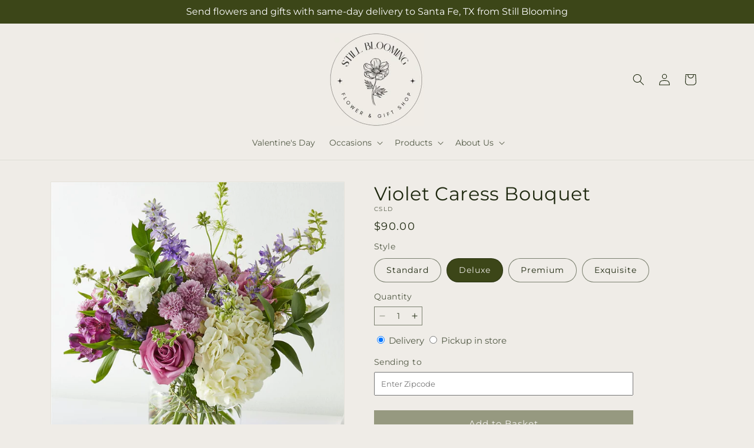

--- FILE ---
content_type: text/html; charset=utf-8
request_url: https://sistersandblooms.com/products/violet-caress-bouquet-prd-csl?variant=48094002708794&section_id=template--26282438951226__main
body_size: 13745
content:
<section id="shopify-section-template--26282438951226__main" class="shopify-section section ftd-main-product"><script src="//sistersandblooms.com/cdn/shop/t/59/assets/dayjs.min.js?v=146331994358120058901767854363" defer="defer"></script>
<script src="//sistersandblooms.com/cdn/shop/t/59/assets/dayjs-utc.min.js?v=21853670281201569981767854363" defer="defer"></script>
<script src="//sistersandblooms.com/cdn/shop/t/59/assets/dayjs-timezone.min.js?v=143404463123059131011767854363" defer="defer"></script>
<script src="//sistersandblooms.com/cdn/shop/t/59/assets/dayjs-compare.min.js?v=170429091854722561851767854363" defer="defer"></script>
<script src="//sistersandblooms.com/cdn/shop/t/59/assets/dayjs-format.min.js?v=107140612696697062631767854363" defer="defer"></script>


<section
  id="MainProduct-template--26282438951226__main"
  class="page-width section-template--26282438951226__main-padding gradient color-scheme-1"
  data-section="template--26282438951226__main"
  data-product-id="9071890891066"
  data-update-url="true"
  data-url="/products/violet-caress-bouquet-prd-csl"
  
    data-zoom-on-hover
  
>
  <link href="//sistersandblooms.com/cdn/shop/t/59/assets/section-main-product.css?v=67172036876768548111767854363" rel="stylesheet" type="text/css" media="all" />
  <link href="//sistersandblooms.com/cdn/shop/t/59/assets/ftd-section-main-product.css?v=84380129506450788211767854363" rel="stylesheet" type="text/css" media="all" />
  <link href="//sistersandblooms.com/cdn/shop/t/59/assets/component-accordion.css?v=140281534141990171611767854363" rel="stylesheet" type="text/css" media="all" />
  <link href="//sistersandblooms.com/cdn/shop/t/59/assets/component-price.css?v=175693878407596463691767854363" rel="stylesheet" type="text/css" media="all" />
  <link href="//sistersandblooms.com/cdn/shop/t/59/assets/component-slider.css?v=127501198930448460301767854363" rel="stylesheet" type="text/css" media="all" />
  <link href="//sistersandblooms.com/cdn/shop/t/59/assets/component-rating.css?v=36163645063599449881767854363" rel="stylesheet" type="text/css" media="all" />
  <link href="//sistersandblooms.com/cdn/shop/t/59/assets/component-deferred-media.css?v=7091629309437392741767854363" rel="stylesheet" type="text/css" media="all" />

  
    <link href="//sistersandblooms.com/cdn/shop/t/59/assets/component-product-variant-picker.css?v=26339001650995779211767854363" rel="stylesheet" type="text/css" media="all" />
    <link href="//sistersandblooms.com/cdn/shop/t/59/assets/component-swatch-input.css?v=141008503003294315641767854363" rel="stylesheet" type="text/css" media="all" />
    <link href="//sistersandblooms.com/cdn/shop/t/59/assets/component-swatch.css?v=68835163209551624561767854363" rel="stylesheet" type="text/css" media="all" />
  
<style data-shopify>.section-template--26282438951226__main-padding {
      padding-top: 27px;
      padding-bottom: 9px;
    }

    @media screen and (min-width: 750px) {
      .section-template--26282438951226__main-padding {
        padding-top: 36px;
        padding-bottom: 12px;
      }
    }</style><script src="//sistersandblooms.com/cdn/shop/t/59/assets/product-info.js?v=102847595110499246501767854363" defer="defer"></script>
  <script src="//sistersandblooms.com/cdn/shop/t/59/assets/product-form.js?v=78399781380020151501767854363" defer="defer"></script>
    <script id="EnableZoomOnHover-main" src="//sistersandblooms.com/cdn/shop/t/59/assets/magnify.js?v=60894966447080793111767854363" defer="defer"></script>
  


  <div class="product product--small product--left product--thumbnail product--mobile-hide grid grid--1-col grid--2-col-tablet">
    <div class="grid__item product__media-wrapper">
      
<media-gallery
  id="MediaGallery-template--26282438951226__main"
  role="region"
  
    class="product__column-sticky"
  
  aria-label="Gallery Viewer"
  data-desktop-layout="thumbnail"
>
  <div id="GalleryStatus-template--26282438951226__main" class="visually-hidden" role="status"></div>
  <slider-component id="GalleryViewer-template--26282438951226__main" class="slider-mobile-gutter">
    <a class="skip-to-content-link button visually-hidden quick-add-hidden" href="#ProductInfo-template--26282438951226__main">
      Skip to product information
    </a>
    <ul
      id="Slider-Gallery-template--26282438951226__main"
      class="product__media-list contains-media grid grid--peek list-unstyled slider slider--mobile"
      role="list"
    ><li
          id="Slide-template--26282438951226__main-42577729323322"
          class="product__media-item grid__item slider__slide is-active scroll-trigger animate--fade-in"
          data-media-id="template--26282438951226__main-42577729323322"
        >

<div
  class="product-media-container media-type-image media-fit-contain global-media-settings gradient constrain-height"
  style="--ratio: 1.0; --preview-ratio: 1.0;"
>
  <modal-opener
    class="product__modal-opener product__modal-opener--image"
    data-modal="#ProductModal-template--26282438951226__main"
  >
    <span
      class="product__media-icon motion-reduce quick-add-hidden product__media-icon--hover"
      aria-hidden="true"
    >
      
          <span class="svg-wrapper"><svg xmlns="http://www.w3.org/2000/svg" fill="none" class="icon icon-plus" viewBox="0 0 19 19"><path fill="currentColor" fill-rule="evenodd" d="M4.667 7.94a.5.5 0 0 1 .499-.501l5.534-.014a.5.5 0 1 1 .002 1l-5.534.014a.5.5 0 0 1-.5-.5" clip-rule="evenodd"/><path fill="currentColor" fill-rule="evenodd" d="M7.926 4.665a.5.5 0 0 1 .501.498l.014 5.534a.5.5 0 1 1-1 .003l-.014-5.534a.5.5 0 0 1 .499-.501" clip-rule="evenodd"/><path fill="currentColor" fill-rule="evenodd" d="M12.832 3.03a6.931 6.931 0 1 0-9.802 9.802 6.931 6.931 0 0 0 9.802-9.802M2.323 2.323a7.931 7.931 0 0 1 11.296 11.136l4.628 4.628a.5.5 0 0 1-.707.707l-4.662-4.662A7.932 7.932 0 0 1 2.323 2.323" clip-rule="evenodd"/></svg>
</span>
      
    </span>

<div class="loading__spinner hidden">
    <svg xmlns="http://www.w3.org/2000/svg" class="spinner" viewBox="0 0 66 66"><circle stroke-width="6" cx="33" cy="33" r="30" fill="none" class="path"/></svg>

  </div>
  <div class="product__media media media--transparent">
      <img src="//sistersandblooms.com/cdn/shop/files/CSLD_LOL_preset_mol-mx-tile-wide-sv-new.jpg?v=1744396416&amp;width=1946" alt="" srcset="//sistersandblooms.com/cdn/shop/files/CSLD_LOL_preset_mol-mx-tile-wide-sv-new.jpg?v=1744396416&amp;width=246 246w, //sistersandblooms.com/cdn/shop/files/CSLD_LOL_preset_mol-mx-tile-wide-sv-new.jpg?v=1744396416&amp;width=493 493w, //sistersandblooms.com/cdn/shop/files/CSLD_LOL_preset_mol-mx-tile-wide-sv-new.jpg?v=1744396416&amp;width=600 600w, //sistersandblooms.com/cdn/shop/files/CSLD_LOL_preset_mol-mx-tile-wide-sv-new.jpg?v=1744396416&amp;width=713 713w, //sistersandblooms.com/cdn/shop/files/CSLD_LOL_preset_mol-mx-tile-wide-sv-new.jpg?v=1744396416&amp;width=823 823w, //sistersandblooms.com/cdn/shop/files/CSLD_LOL_preset_mol-mx-tile-wide-sv-new.jpg?v=1744396416&amp;width=990 990w, //sistersandblooms.com/cdn/shop/files/CSLD_LOL_preset_mol-mx-tile-wide-sv-new.jpg?v=1744396416&amp;width=1100 1100w, //sistersandblooms.com/cdn/shop/files/CSLD_LOL_preset_mol-mx-tile-wide-sv-new.jpg?v=1744396416&amp;width=1206 1206w, //sistersandblooms.com/cdn/shop/files/CSLD_LOL_preset_mol-mx-tile-wide-sv-new.jpg?v=1744396416&amp;width=1346 1346w, //sistersandblooms.com/cdn/shop/files/CSLD_LOL_preset_mol-mx-tile-wide-sv-new.jpg?v=1744396416&amp;width=1426 1426w, //sistersandblooms.com/cdn/shop/files/CSLD_LOL_preset_mol-mx-tile-wide-sv-new.jpg?v=1744396416&amp;width=1646 1646w, //sistersandblooms.com/cdn/shop/files/CSLD_LOL_preset_mol-mx-tile-wide-sv-new.jpg?v=1744396416&amp;width=1946 1946w" width="1946" height="1946" class="image-magnify-hover" sizes="(min-width: 1200px) 495px, (min-width: 990px) calc(45.0vw - 10rem), (min-width: 750px) calc((100vw - 11.5rem) / 2), calc(100vw / 1 - 4rem)">
    </div>
    <button
      class="product__media-toggle quick-add-hidden product__media-zoom-hover"
      type="button"
      aria-haspopup="dialog"
      data-media-id="42577729323322"
    >
      <span class="visually-hidden">
        Open media 1 in modal
      </span>
    </button>
  </modal-opener></div>

        </li>
<li
            id="Slide-template--26282438951226__main-42577729290554"
            class="product__media-item grid__item slider__slide scroll-trigger animate--fade-in"
            data-media-id="template--26282438951226__main-42577729290554"
          >

<div
  class="product-media-container media-type-image media-fit-contain global-media-settings gradient constrain-height"
  style="--ratio: 1.0; --preview-ratio: 1.0;"
>
  <modal-opener
    class="product__modal-opener product__modal-opener--image"
    data-modal="#ProductModal-template--26282438951226__main"
  >
    <span
      class="product__media-icon motion-reduce quick-add-hidden product__media-icon--hover"
      aria-hidden="true"
    >
      
          <span class="svg-wrapper"><svg xmlns="http://www.w3.org/2000/svg" fill="none" class="icon icon-plus" viewBox="0 0 19 19"><path fill="currentColor" fill-rule="evenodd" d="M4.667 7.94a.5.5 0 0 1 .499-.501l5.534-.014a.5.5 0 1 1 .002 1l-5.534.014a.5.5 0 0 1-.5-.5" clip-rule="evenodd"/><path fill="currentColor" fill-rule="evenodd" d="M7.926 4.665a.5.5 0 0 1 .501.498l.014 5.534a.5.5 0 1 1-1 .003l-.014-5.534a.5.5 0 0 1 .499-.501" clip-rule="evenodd"/><path fill="currentColor" fill-rule="evenodd" d="M12.832 3.03a6.931 6.931 0 1 0-9.802 9.802 6.931 6.931 0 0 0 9.802-9.802M2.323 2.323a7.931 7.931 0 0 1 11.296 11.136l4.628 4.628a.5.5 0 0 1-.707.707l-4.662-4.662A7.932 7.932 0 0 1 2.323 2.323" clip-rule="evenodd"/></svg>
</span>
      
    </span>

<div class="loading__spinner hidden">
    <svg xmlns="http://www.w3.org/2000/svg" class="spinner" viewBox="0 0 66 66"><circle stroke-width="6" cx="33" cy="33" r="30" fill="none" class="path"/></svg>

  </div>
  <div class="product__media media media--transparent">
      <img src="//sistersandblooms.com/cdn/shop/files/CSLS_LOL_preset_mol-mx-tile-wide-sv-new.jpg?v=1744396416&amp;width=1946" alt="" srcset="//sistersandblooms.com/cdn/shop/files/CSLS_LOL_preset_mol-mx-tile-wide-sv-new.jpg?v=1744396416&amp;width=246 246w, //sistersandblooms.com/cdn/shop/files/CSLS_LOL_preset_mol-mx-tile-wide-sv-new.jpg?v=1744396416&amp;width=493 493w, //sistersandblooms.com/cdn/shop/files/CSLS_LOL_preset_mol-mx-tile-wide-sv-new.jpg?v=1744396416&amp;width=600 600w, //sistersandblooms.com/cdn/shop/files/CSLS_LOL_preset_mol-mx-tile-wide-sv-new.jpg?v=1744396416&amp;width=713 713w, //sistersandblooms.com/cdn/shop/files/CSLS_LOL_preset_mol-mx-tile-wide-sv-new.jpg?v=1744396416&amp;width=823 823w, //sistersandblooms.com/cdn/shop/files/CSLS_LOL_preset_mol-mx-tile-wide-sv-new.jpg?v=1744396416&amp;width=990 990w, //sistersandblooms.com/cdn/shop/files/CSLS_LOL_preset_mol-mx-tile-wide-sv-new.jpg?v=1744396416&amp;width=1100 1100w, //sistersandblooms.com/cdn/shop/files/CSLS_LOL_preset_mol-mx-tile-wide-sv-new.jpg?v=1744396416&amp;width=1206 1206w, //sistersandblooms.com/cdn/shop/files/CSLS_LOL_preset_mol-mx-tile-wide-sv-new.jpg?v=1744396416&amp;width=1346 1346w, //sistersandblooms.com/cdn/shop/files/CSLS_LOL_preset_mol-mx-tile-wide-sv-new.jpg?v=1744396416&amp;width=1426 1426w, //sistersandblooms.com/cdn/shop/files/CSLS_LOL_preset_mol-mx-tile-wide-sv-new.jpg?v=1744396416&amp;width=1646 1646w, //sistersandblooms.com/cdn/shop/files/CSLS_LOL_preset_mol-mx-tile-wide-sv-new.jpg?v=1744396416&amp;width=1946 1946w" width="1946" height="1946" loading="lazy" class="image-magnify-hover" sizes="(min-width: 1200px) 495px, (min-width: 990px) calc(45.0vw - 10rem), (min-width: 750px) calc((100vw - 11.5rem) / 2), calc(100vw / 1 - 4rem)">
    </div>
    <button
      class="product__media-toggle quick-add-hidden product__media-zoom-hover"
      type="button"
      aria-haspopup="dialog"
      data-media-id="42577729290554"
    >
      <span class="visually-hidden">
        Open media 2 in modal
      </span>
    </button>
  </modal-opener></div>

          </li>

<li
            id="Slide-template--26282438951226__main-42577729356090"
            class="product__media-item grid__item slider__slide scroll-trigger animate--fade-in"
            data-media-id="template--26282438951226__main-42577729356090"
          >

<div
  class="product-media-container media-type-image media-fit-contain global-media-settings gradient constrain-height"
  style="--ratio: 1.0; --preview-ratio: 1.0;"
>
  <modal-opener
    class="product__modal-opener product__modal-opener--image"
    data-modal="#ProductModal-template--26282438951226__main"
  >
    <span
      class="product__media-icon motion-reduce quick-add-hidden product__media-icon--hover"
      aria-hidden="true"
    >
      
          <span class="svg-wrapper"><svg xmlns="http://www.w3.org/2000/svg" fill="none" class="icon icon-plus" viewBox="0 0 19 19"><path fill="currentColor" fill-rule="evenodd" d="M4.667 7.94a.5.5 0 0 1 .499-.501l5.534-.014a.5.5 0 1 1 .002 1l-5.534.014a.5.5 0 0 1-.5-.5" clip-rule="evenodd"/><path fill="currentColor" fill-rule="evenodd" d="M7.926 4.665a.5.5 0 0 1 .501.498l.014 5.534a.5.5 0 1 1-1 .003l-.014-5.534a.5.5 0 0 1 .499-.501" clip-rule="evenodd"/><path fill="currentColor" fill-rule="evenodd" d="M12.832 3.03a6.931 6.931 0 1 0-9.802 9.802 6.931 6.931 0 0 0 9.802-9.802M2.323 2.323a7.931 7.931 0 0 1 11.296 11.136l4.628 4.628a.5.5 0 0 1-.707.707l-4.662-4.662A7.932 7.932 0 0 1 2.323 2.323" clip-rule="evenodd"/></svg>
</span>
      
    </span>

<div class="loading__spinner hidden">
    <svg xmlns="http://www.w3.org/2000/svg" class="spinner" viewBox="0 0 66 66"><circle stroke-width="6" cx="33" cy="33" r="30" fill="none" class="path"/></svg>

  </div>
  <div class="product__media media media--transparent">
      <img src="//sistersandblooms.com/cdn/shop/files/CSLP_LOL_preset_mol-mx-tile-wide-sv-new.jpg?v=1744396416&amp;width=1946" alt="" srcset="//sistersandblooms.com/cdn/shop/files/CSLP_LOL_preset_mol-mx-tile-wide-sv-new.jpg?v=1744396416&amp;width=246 246w, //sistersandblooms.com/cdn/shop/files/CSLP_LOL_preset_mol-mx-tile-wide-sv-new.jpg?v=1744396416&amp;width=493 493w, //sistersandblooms.com/cdn/shop/files/CSLP_LOL_preset_mol-mx-tile-wide-sv-new.jpg?v=1744396416&amp;width=600 600w, //sistersandblooms.com/cdn/shop/files/CSLP_LOL_preset_mol-mx-tile-wide-sv-new.jpg?v=1744396416&amp;width=713 713w, //sistersandblooms.com/cdn/shop/files/CSLP_LOL_preset_mol-mx-tile-wide-sv-new.jpg?v=1744396416&amp;width=823 823w, //sistersandblooms.com/cdn/shop/files/CSLP_LOL_preset_mol-mx-tile-wide-sv-new.jpg?v=1744396416&amp;width=990 990w, //sistersandblooms.com/cdn/shop/files/CSLP_LOL_preset_mol-mx-tile-wide-sv-new.jpg?v=1744396416&amp;width=1100 1100w, //sistersandblooms.com/cdn/shop/files/CSLP_LOL_preset_mol-mx-tile-wide-sv-new.jpg?v=1744396416&amp;width=1206 1206w, //sistersandblooms.com/cdn/shop/files/CSLP_LOL_preset_mol-mx-tile-wide-sv-new.jpg?v=1744396416&amp;width=1346 1346w, //sistersandblooms.com/cdn/shop/files/CSLP_LOL_preset_mol-mx-tile-wide-sv-new.jpg?v=1744396416&amp;width=1426 1426w, //sistersandblooms.com/cdn/shop/files/CSLP_LOL_preset_mol-mx-tile-wide-sv-new.jpg?v=1744396416&amp;width=1646 1646w, //sistersandblooms.com/cdn/shop/files/CSLP_LOL_preset_mol-mx-tile-wide-sv-new.jpg?v=1744396416&amp;width=1946 1946w" width="1946" height="1946" loading="lazy" class="image-magnify-hover" sizes="(min-width: 1200px) 495px, (min-width: 990px) calc(45.0vw - 10rem), (min-width: 750px) calc((100vw - 11.5rem) / 2), calc(100vw / 1 - 4rem)">
    </div>
    <button
      class="product__media-toggle quick-add-hidden product__media-zoom-hover"
      type="button"
      aria-haspopup="dialog"
      data-media-id="42577729356090"
    >
      <span class="visually-hidden">
        Open media 3 in modal
      </span>
    </button>
  </modal-opener></div>

          </li>
<li
            id="Slide-template--26282438951226__main-42577729388858"
            class="product__media-item grid__item slider__slide scroll-trigger animate--fade-in"
            data-media-id="template--26282438951226__main-42577729388858"
          >

<div
  class="product-media-container media-type-image media-fit-contain global-media-settings gradient constrain-height"
  style="--ratio: 1.0; --preview-ratio: 1.0;"
>
  <modal-opener
    class="product__modal-opener product__modal-opener--image"
    data-modal="#ProductModal-template--26282438951226__main"
  >
    <span
      class="product__media-icon motion-reduce quick-add-hidden product__media-icon--hover"
      aria-hidden="true"
    >
      
          <span class="svg-wrapper"><svg xmlns="http://www.w3.org/2000/svg" fill="none" class="icon icon-plus" viewBox="0 0 19 19"><path fill="currentColor" fill-rule="evenodd" d="M4.667 7.94a.5.5 0 0 1 .499-.501l5.534-.014a.5.5 0 1 1 .002 1l-5.534.014a.5.5 0 0 1-.5-.5" clip-rule="evenodd"/><path fill="currentColor" fill-rule="evenodd" d="M7.926 4.665a.5.5 0 0 1 .501.498l.014 5.534a.5.5 0 1 1-1 .003l-.014-5.534a.5.5 0 0 1 .499-.501" clip-rule="evenodd"/><path fill="currentColor" fill-rule="evenodd" d="M12.832 3.03a6.931 6.931 0 1 0-9.802 9.802 6.931 6.931 0 0 0 9.802-9.802M2.323 2.323a7.931 7.931 0 0 1 11.296 11.136l4.628 4.628a.5.5 0 0 1-.707.707l-4.662-4.662A7.932 7.932 0 0 1 2.323 2.323" clip-rule="evenodd"/></svg>
</span>
      
    </span>

<div class="loading__spinner hidden">
    <svg xmlns="http://www.w3.org/2000/svg" class="spinner" viewBox="0 0 66 66"><circle stroke-width="6" cx="33" cy="33" r="30" fill="none" class="path"/></svg>

  </div>
  <div class="product__media media media--transparent">
      <img src="//sistersandblooms.com/cdn/shop/files/CSLE_LOL_preset_mol-mx-tile-wide-sv-new.jpg?v=1744396416&amp;width=1946" alt="" srcset="//sistersandblooms.com/cdn/shop/files/CSLE_LOL_preset_mol-mx-tile-wide-sv-new.jpg?v=1744396416&amp;width=246 246w, //sistersandblooms.com/cdn/shop/files/CSLE_LOL_preset_mol-mx-tile-wide-sv-new.jpg?v=1744396416&amp;width=493 493w, //sistersandblooms.com/cdn/shop/files/CSLE_LOL_preset_mol-mx-tile-wide-sv-new.jpg?v=1744396416&amp;width=600 600w, //sistersandblooms.com/cdn/shop/files/CSLE_LOL_preset_mol-mx-tile-wide-sv-new.jpg?v=1744396416&amp;width=713 713w, //sistersandblooms.com/cdn/shop/files/CSLE_LOL_preset_mol-mx-tile-wide-sv-new.jpg?v=1744396416&amp;width=823 823w, //sistersandblooms.com/cdn/shop/files/CSLE_LOL_preset_mol-mx-tile-wide-sv-new.jpg?v=1744396416&amp;width=990 990w, //sistersandblooms.com/cdn/shop/files/CSLE_LOL_preset_mol-mx-tile-wide-sv-new.jpg?v=1744396416&amp;width=1100 1100w, //sistersandblooms.com/cdn/shop/files/CSLE_LOL_preset_mol-mx-tile-wide-sv-new.jpg?v=1744396416&amp;width=1206 1206w, //sistersandblooms.com/cdn/shop/files/CSLE_LOL_preset_mol-mx-tile-wide-sv-new.jpg?v=1744396416&amp;width=1346 1346w, //sistersandblooms.com/cdn/shop/files/CSLE_LOL_preset_mol-mx-tile-wide-sv-new.jpg?v=1744396416&amp;width=1426 1426w, //sistersandblooms.com/cdn/shop/files/CSLE_LOL_preset_mol-mx-tile-wide-sv-new.jpg?v=1744396416&amp;width=1646 1646w, //sistersandblooms.com/cdn/shop/files/CSLE_LOL_preset_mol-mx-tile-wide-sv-new.jpg?v=1744396416&amp;width=1946 1946w" width="1946" height="1946" loading="lazy" class="image-magnify-hover" sizes="(min-width: 1200px) 495px, (min-width: 990px) calc(45.0vw - 10rem), (min-width: 750px) calc((100vw - 11.5rem) / 2), calc(100vw / 1 - 4rem)">
    </div>
    <button
      class="product__media-toggle quick-add-hidden product__media-zoom-hover"
      type="button"
      aria-haspopup="dialog"
      data-media-id="42577729388858"
    >
      <span class="visually-hidden">
        Open media 4 in modal
      </span>
    </button>
  </modal-opener></div>

          </li></ul><div class="slider-buttons quick-add-hidden">
        <button
          type="button"
          class="slider-button slider-button--prev"
          name="previous"
          aria-label="Slide left"
        >
          <span class="svg-wrapper"><svg class="icon icon-caret" viewBox="0 0 10 6"><path fill="currentColor" fill-rule="evenodd" d="M9.354.646a.5.5 0 0 0-.708 0L5 4.293 1.354.646a.5.5 0 0 0-.708.708l4 4a.5.5 0 0 0 .708 0l4-4a.5.5 0 0 0 0-.708" clip-rule="evenodd"/></svg>
</span>
        </button>
        <div class="slider-counter caption">
          <span class="slider-counter--current">1</span>
          <span aria-hidden="true"> / </span>
          <span class="visually-hidden">of</span>
          <span class="slider-counter--total">4</span>
        </div>
        <button
          type="button"
          class="slider-button slider-button--next"
          name="next"
          aria-label="Slide right"
        >
          <span class="svg-wrapper"><svg class="icon icon-caret" viewBox="0 0 10 6"><path fill="currentColor" fill-rule="evenodd" d="M9.354.646a.5.5 0 0 0-.708 0L5 4.293 1.354.646a.5.5 0 0 0-.708.708l4 4a.5.5 0 0 0 .708 0l4-4a.5.5 0 0 0 0-.708" clip-rule="evenodd"/></svg>
</span>
        </button>
      </div></slider-component><slider-component
      id="GalleryThumbnails-template--26282438951226__main"
      class="thumbnail-slider slider-mobile-gutter quick-add-hidden small-hide"
    >
      <button
        type="button"
        class="slider-button slider-button--prev medium-hide large-up-hide"
        name="previous"
        aria-label="Slide left"
        aria-controls="GalleryThumbnails-template--26282438951226__main"
        data-step="3"
      >
        <span class="svg-wrapper"><svg class="icon icon-caret" viewBox="0 0 10 6"><path fill="currentColor" fill-rule="evenodd" d="M9.354.646a.5.5 0 0 0-.708 0L5 4.293 1.354.646a.5.5 0 0 0-.708.708l4 4a.5.5 0 0 0 .708 0l4-4a.5.5 0 0 0 0-.708" clip-rule="evenodd"/></svg>
</span>
      </button>
      <ul
        id="Slider-Thumbnails-template--26282438951226__main"
        class="thumbnail-list list-unstyled slider slider--mobile"
      ><li
            id="Slide-Thumbnails-template--26282438951226__main-1"
            class="thumbnail-list__item slider__slide"
            data-target="template--26282438951226__main-42577729290554"
            data-media-position="1"
          ><button
              class="thumbnail global-media-settings global-media-settings--no-shadow"
              aria-label="Load image 1 in gallery view"
              
              data-section="template--26282438951226__main-1-0"
              aria-controls="GalleryViewer-template--26282438951226__main"
              aria-describedby="Thumbnail-template--26282438951226__main-1
"
            >
              <img src="//sistersandblooms.com/cdn/shop/files/CSLS_LOL_preset_mol-mx-tile-wide-sv-new.jpg?v=1744396416&amp;width=416" alt="Violet Caress Bouquet" srcset="//sistersandblooms.com/cdn/shop/files/CSLS_LOL_preset_mol-mx-tile-wide-sv-new.jpg?v=1744396416&amp;width=54 54w, //sistersandblooms.com/cdn/shop/files/CSLS_LOL_preset_mol-mx-tile-wide-sv-new.jpg?v=1744396416&amp;width=74 74w, //sistersandblooms.com/cdn/shop/files/CSLS_LOL_preset_mol-mx-tile-wide-sv-new.jpg?v=1744396416&amp;width=104 104w, //sistersandblooms.com/cdn/shop/files/CSLS_LOL_preset_mol-mx-tile-wide-sv-new.jpg?v=1744396416&amp;width=162 162w, //sistersandblooms.com/cdn/shop/files/CSLS_LOL_preset_mol-mx-tile-wide-sv-new.jpg?v=1744396416&amp;width=208 208w, //sistersandblooms.com/cdn/shop/files/CSLS_LOL_preset_mol-mx-tile-wide-sv-new.jpg?v=1744396416&amp;width=324 324w, //sistersandblooms.com/cdn/shop/files/CSLS_LOL_preset_mol-mx-tile-wide-sv-new.jpg?v=1744396416&amp;width=416 416w" width="416" height="416" loading="lazy" sizes="(min-width: 1200px) calc((495 - 4rem) / 4),
          (min-width: 990px) calc((45.0vw - 4rem) / 4),
          (min-width: 750px) calc((100vw - 15rem) / 8),
          calc((100vw - 8rem) / 3)" id="Thumbnail-template--26282438951226__main-1
">
            </button>
          </li><li
            id="Slide-Thumbnails-template--26282438951226__main-2"
            class="thumbnail-list__item slider__slide"
            data-target="template--26282438951226__main-42577729323322"
            data-media-position="2"
          ><button
              class="thumbnail global-media-settings global-media-settings--no-shadow"
              aria-label="Load image 2 in gallery view"
              
                aria-current="true"
              
              data-section="template--26282438951226__main-1-1"
              aria-controls="GalleryViewer-template--26282438951226__main"
              aria-describedby="Thumbnail-template--26282438951226__main-2
"
            >
              <img src="//sistersandblooms.com/cdn/shop/files/CSLD_LOL_preset_mol-mx-tile-wide-sv-new.jpg?v=1744396416&amp;width=416" alt="Violet Caress Bouquet" srcset="//sistersandblooms.com/cdn/shop/files/CSLD_LOL_preset_mol-mx-tile-wide-sv-new.jpg?v=1744396416&amp;width=54 54w, //sistersandblooms.com/cdn/shop/files/CSLD_LOL_preset_mol-mx-tile-wide-sv-new.jpg?v=1744396416&amp;width=74 74w, //sistersandblooms.com/cdn/shop/files/CSLD_LOL_preset_mol-mx-tile-wide-sv-new.jpg?v=1744396416&amp;width=104 104w, //sistersandblooms.com/cdn/shop/files/CSLD_LOL_preset_mol-mx-tile-wide-sv-new.jpg?v=1744396416&amp;width=162 162w, //sistersandblooms.com/cdn/shop/files/CSLD_LOL_preset_mol-mx-tile-wide-sv-new.jpg?v=1744396416&amp;width=208 208w, //sistersandblooms.com/cdn/shop/files/CSLD_LOL_preset_mol-mx-tile-wide-sv-new.jpg?v=1744396416&amp;width=324 324w, //sistersandblooms.com/cdn/shop/files/CSLD_LOL_preset_mol-mx-tile-wide-sv-new.jpg?v=1744396416&amp;width=416 416w" width="416" height="416" loading="lazy" sizes="(min-width: 1200px) calc((495 - 4rem) / 4),
          (min-width: 990px) calc((45.0vw - 4rem) / 4),
          (min-width: 750px) calc((100vw - 15rem) / 8),
          calc((100vw - 8rem) / 3)" id="Thumbnail-template--26282438951226__main-2
">
            </button>
          </li><li
            id="Slide-Thumbnails-template--26282438951226__main-3"
            class="thumbnail-list__item slider__slide"
            data-target="template--26282438951226__main-42577729356090"
            data-media-position="3"
          ><button
              class="thumbnail global-media-settings global-media-settings--no-shadow"
              aria-label="Load image 3 in gallery view"
              
              data-section="template--26282438951226__main-1-2"
              aria-controls="GalleryViewer-template--26282438951226__main"
              aria-describedby="Thumbnail-template--26282438951226__main-3
"
            >
              <img src="//sistersandblooms.com/cdn/shop/files/CSLP_LOL_preset_mol-mx-tile-wide-sv-new.jpg?v=1744396416&amp;width=416" alt="Violet Caress Bouquet" srcset="//sistersandblooms.com/cdn/shop/files/CSLP_LOL_preset_mol-mx-tile-wide-sv-new.jpg?v=1744396416&amp;width=54 54w, //sistersandblooms.com/cdn/shop/files/CSLP_LOL_preset_mol-mx-tile-wide-sv-new.jpg?v=1744396416&amp;width=74 74w, //sistersandblooms.com/cdn/shop/files/CSLP_LOL_preset_mol-mx-tile-wide-sv-new.jpg?v=1744396416&amp;width=104 104w, //sistersandblooms.com/cdn/shop/files/CSLP_LOL_preset_mol-mx-tile-wide-sv-new.jpg?v=1744396416&amp;width=162 162w, //sistersandblooms.com/cdn/shop/files/CSLP_LOL_preset_mol-mx-tile-wide-sv-new.jpg?v=1744396416&amp;width=208 208w, //sistersandblooms.com/cdn/shop/files/CSLP_LOL_preset_mol-mx-tile-wide-sv-new.jpg?v=1744396416&amp;width=324 324w, //sistersandblooms.com/cdn/shop/files/CSLP_LOL_preset_mol-mx-tile-wide-sv-new.jpg?v=1744396416&amp;width=416 416w" width="416" height="416" loading="lazy" sizes="(min-width: 1200px) calc((495 - 4rem) / 4),
          (min-width: 990px) calc((45.0vw - 4rem) / 4),
          (min-width: 750px) calc((100vw - 15rem) / 8),
          calc((100vw - 8rem) / 3)" id="Thumbnail-template--26282438951226__main-3
">
            </button>
          </li><li
            id="Slide-Thumbnails-template--26282438951226__main-4"
            class="thumbnail-list__item slider__slide"
            data-target="template--26282438951226__main-42577729388858"
            data-media-position="4"
          ><button
              class="thumbnail global-media-settings global-media-settings--no-shadow"
              aria-label="Load image 4 in gallery view"
              
              data-section="template--26282438951226__main-1-3"
              aria-controls="GalleryViewer-template--26282438951226__main"
              aria-describedby="Thumbnail-template--26282438951226__main-4
"
            >
              <img src="//sistersandblooms.com/cdn/shop/files/CSLE_LOL_preset_mol-mx-tile-wide-sv-new.jpg?v=1744396416&amp;width=416" alt="Violet Caress Bouquet" srcset="//sistersandblooms.com/cdn/shop/files/CSLE_LOL_preset_mol-mx-tile-wide-sv-new.jpg?v=1744396416&amp;width=54 54w, //sistersandblooms.com/cdn/shop/files/CSLE_LOL_preset_mol-mx-tile-wide-sv-new.jpg?v=1744396416&amp;width=74 74w, //sistersandblooms.com/cdn/shop/files/CSLE_LOL_preset_mol-mx-tile-wide-sv-new.jpg?v=1744396416&amp;width=104 104w, //sistersandblooms.com/cdn/shop/files/CSLE_LOL_preset_mol-mx-tile-wide-sv-new.jpg?v=1744396416&amp;width=162 162w, //sistersandblooms.com/cdn/shop/files/CSLE_LOL_preset_mol-mx-tile-wide-sv-new.jpg?v=1744396416&amp;width=208 208w, //sistersandblooms.com/cdn/shop/files/CSLE_LOL_preset_mol-mx-tile-wide-sv-new.jpg?v=1744396416&amp;width=324 324w, //sistersandblooms.com/cdn/shop/files/CSLE_LOL_preset_mol-mx-tile-wide-sv-new.jpg?v=1744396416&amp;width=416 416w" width="416" height="416" loading="lazy" sizes="(min-width: 1200px) calc((495 - 4rem) / 4),
          (min-width: 990px) calc((45.0vw - 4rem) / 4),
          (min-width: 750px) calc((100vw - 15rem) / 8),
          calc((100vw - 8rem) / 3)" id="Thumbnail-template--26282438951226__main-4
">
            </button>
          </li></ul>
      <button
        type="button"
        class="slider-button slider-button--next medium-hide large-up-hide"
        name="next"
        aria-label="Slide right"
        aria-controls="GalleryThumbnails-template--26282438951226__main"
        data-step="3"
      >
        <span class="svg-wrapper"><svg class="icon icon-caret" viewBox="0 0 10 6"><path fill="currentColor" fill-rule="evenodd" d="M9.354.646a.5.5 0 0 0-.708 0L5 4.293 1.354.646a.5.5 0 0 0-.708.708l4 4a.5.5 0 0 0 .708 0l4-4a.5.5 0 0 0 0-.708" clip-rule="evenodd"/></svg>
</span>
      </button>
    </slider-component></media-gallery>

    </div>
    <div class="product__info-wrapper grid__item scroll-trigger animate--slide-in">
      <product-info
        id="ProductInfo-template--26282438951226__main"
        data-section="template--26282438951226__main"
        data-master-sku="CSL"
        class="product__info-container product__column-sticky"
      ><div class="product__title" >
                <h1>Violet Caress Bouquet</h1>
                <a href="/products/violet-caress-bouquet-prd-csl" class="product__title">
                  <h2 class="h1">
                    Violet Caress Bouquet
                  </h2>
                </a>
              </div><p
                class="product__sku caption-with-letter-spacing"
                id="Sku-template--26282438951226__main"
                role="status"
                
              >
                <span class="visually-hidden">SKU:</span>
                <span class="sku">CSLD</span>
              </p>
              <div class="product-review"></div>
              <p class="product__info--error availability-error"></p>
                <div id="price-template--26282438951226__main" role="status" >
<div
    class="
      prices price--large price--show-badge"
  >
    <div class="price__container" data-testid="product-price"><div class="price__regular"><span class="visually-hidden visually-hidden--inline">Regular price</span>
          <span class="price-item price-item--regular">
            $90.00
          </span></div>
      <div class="price__sale">
            <span class="visually-hidden visually-hidden--inline">Regular price</span>
            <span>
              <s class="price-item price-item--regular">
                
                  $90.00
                
              </s>
            </span><span class="visually-hidden visually-hidden--inline">Sale price</span>
          <p class="price-item price-item--sale price-item--last inline-compare-price">
            $90.00
          </p></div>
      <small class="unit-price caption hidden">
        <span class="visually-hidden">Unit price</span>
        <span class="price-item price-item--last">
          <span></span>
          <span aria-hidden="true">/</span>
          <span class="visually-hidden">&nbsp;per&nbsp;</span>
          <span>
          </span>
        </span>
      </small>
    </div><span class="badge price__badge-sale color-scheme-5">
        Sale
      </span>

      <span class="badge price__badge-sold-out color-scheme-3">
        Sold out
      </span></div>

</div><div ><form method="post" action="/cart/add" id="product-form-installment-template--26282438951226__main" accept-charset="UTF-8" class="installment caption-large" enctype="multipart/form-data"><input type="hidden" name="form_type" value="product" /><input type="hidden" name="utf8" value="✓" /><input type="hidden" name="id" value="48094002708794">
                    <input type="hidden" name="in_store_pickup" value="false">
                    <input type="hidden" name="store_pickup_enabled" value="true">
                    <input type="hidden" name="is_dropship" value="false">
                    
<input type="hidden" name="product-id" value="9071890891066" /><input type="hidden" name="section-id" value="template--26282438951226__main" /></form></div>
              

                
<variant-radios
      id="variant-radios-template--26282438951226__main"
      class="no-js-hidden"
      data-section="template--26282438951226__main"
      data-url="/products/violet-caress-bouquet-prd-csl"
      
      
    ><fieldset class="js product-form__input" data-testid="product-variant">
            <legend class="form__label">Style
</legend>
            
<input
      type="radio"
      id="template--26282438951226__main-1-0"
      name="Style-1
"
      value="Standard"
      form="product-form-template--26282438951226__main"
      
      
      data-product-url=""
    data-option-value-id="4463212396858"
    >
    <label for="template--26282438951226__main-1-0">
      
        Standard
      <span class="visually-hidden label-unavailable">Variant sold out or unavailable</span>
    </label><input
      type="radio"
      id="template--26282438951226__main-1-1"
      name="Style-1
"
      value="Deluxe"
      form="product-form-template--26282438951226__main"
      
        checked
      
      
      data-product-url=""
    data-option-value-id="4463212429626"
    >
    <label for="template--26282438951226__main-1-1">
      
        Deluxe
      <span class="visually-hidden label-unavailable">Variant sold out or unavailable</span>
    </label><input
      type="radio"
      id="template--26282438951226__main-1-2"
      name="Style-1
"
      value="Premium"
      form="product-form-template--26282438951226__main"
      
      
      data-product-url=""
    data-option-value-id="4463212462394"
    >
    <label for="template--26282438951226__main-1-2">
      
        Premium
      <span class="visually-hidden label-unavailable">Variant sold out or unavailable</span>
    </label><input
      type="radio"
      id="template--26282438951226__main-1-3"
      name="Style-1
"
      value="Exquisite"
      form="product-form-template--26282438951226__main"
      
      
      data-product-url=""
    data-option-value-id="4463212495162"
    >
    <label for="template--26282438951226__main-1-3">
      
        Exquisite
      <span class="visually-hidden label-unavailable">Variant sold out or unavailable</span>
    </label>
          </fieldset><script type="application/json">
        [{"id":48094002676026,"title":"Standard","option1":"Standard","option2":null,"option3":null,"sku":"CSLS","requires_shipping":true,"taxable":true,"featured_image":{"id":51685226611002,"product_id":9071890891066,"position":1,"created_at":"2025-04-11T13:33:34-05:00","updated_at":"2025-04-11T13:33:36-05:00","alt":null,"width":1024,"height":1024,"src":"\/\/sistersandblooms.com\/cdn\/shop\/files\/CSLS_LOL_preset_mol-mx-tile-wide-sv-new.jpg?v=1744396416","variant_ids":[48094002676026]},"available":true,"name":"Violet Caress Bouquet - Standard","public_title":"Standard","options":["Standard"],"price":7500,"weight":0,"compare_at_price":7500,"inventory_management":null,"barcode":null,"featured_media":{"alt":null,"id":42577729290554,"position":1,"preview_image":{"aspect_ratio":1.0,"height":1024,"width":1024,"src":"\/\/sistersandblooms.com\/cdn\/shop\/files\/CSLS_LOL_preset_mol-mx-tile-wide-sv-new.jpg?v=1744396416"}},"requires_selling_plan":false,"selling_plan_allocations":[],"quantity_rule":{"min":1,"max":null,"increment":1}},{"id":48094002708794,"title":"Deluxe","option1":"Deluxe","option2":null,"option3":null,"sku":"CSLD","requires_shipping":true,"taxable":true,"featured_image":{"id":51685226643770,"product_id":9071890891066,"position":2,"created_at":"2025-04-11T13:33:34-05:00","updated_at":"2025-04-11T13:33:36-05:00","alt":null,"width":1024,"height":1024,"src":"\/\/sistersandblooms.com\/cdn\/shop\/files\/CSLD_LOL_preset_mol-mx-tile-wide-sv-new.jpg?v=1744396416","variant_ids":[48094002708794]},"available":true,"name":"Violet Caress Bouquet - Deluxe","public_title":"Deluxe","options":["Deluxe"],"price":9000,"weight":0,"compare_at_price":9000,"inventory_management":null,"barcode":null,"featured_media":{"alt":null,"id":42577729323322,"position":2,"preview_image":{"aspect_ratio":1.0,"height":1024,"width":1024,"src":"\/\/sistersandblooms.com\/cdn\/shop\/files\/CSLD_LOL_preset_mol-mx-tile-wide-sv-new.jpg?v=1744396416"}},"requires_selling_plan":false,"selling_plan_allocations":[],"quantity_rule":{"min":1,"max":null,"increment":1}},{"id":48094002741562,"title":"Premium","option1":"Premium","option2":null,"option3":null,"sku":"CSLP","requires_shipping":true,"taxable":true,"featured_image":{"id":51685226578234,"product_id":9071890891066,"position":3,"created_at":"2025-04-11T13:33:34-05:00","updated_at":"2025-04-11T13:33:36-05:00","alt":null,"width":1024,"height":1024,"src":"\/\/sistersandblooms.com\/cdn\/shop\/files\/CSLP_LOL_preset_mol-mx-tile-wide-sv-new.jpg?v=1744396416","variant_ids":[48094002741562]},"available":true,"name":"Violet Caress Bouquet - Premium","public_title":"Premium","options":["Premium"],"price":10500,"weight":0,"compare_at_price":10500,"inventory_management":null,"barcode":null,"featured_media":{"alt":null,"id":42577729356090,"position":3,"preview_image":{"aspect_ratio":1.0,"height":1024,"width":1024,"src":"\/\/sistersandblooms.com\/cdn\/shop\/files\/CSLP_LOL_preset_mol-mx-tile-wide-sv-new.jpg?v=1744396416"}},"requires_selling_plan":false,"selling_plan_allocations":[],"quantity_rule":{"min":1,"max":null,"increment":1}},{"id":48094002774330,"title":"Exquisite","option1":"Exquisite","option2":null,"option3":null,"sku":"CSLE","requires_shipping":true,"taxable":true,"featured_image":{"id":51685226709306,"product_id":9071890891066,"position":4,"created_at":"2025-04-11T13:33:34-05:00","updated_at":"2025-04-11T13:33:36-05:00","alt":null,"width":1024,"height":1024,"src":"\/\/sistersandblooms.com\/cdn\/shop\/files\/CSLE_LOL_preset_mol-mx-tile-wide-sv-new.jpg?v=1744396416","variant_ids":[48094002774330]},"available":true,"name":"Violet Caress Bouquet - Exquisite","public_title":"Exquisite","options":["Exquisite"],"price":12000,"weight":0,"compare_at_price":12000,"inventory_management":null,"barcode":null,"featured_media":{"alt":null,"id":42577729388858,"position":4,"preview_image":{"aspect_ratio":1.0,"height":1024,"width":1024,"src":"\/\/sistersandblooms.com\/cdn\/shop\/files\/CSLE_LOL_preset_mol-mx-tile-wide-sv-new.jpg?v=1744396416"}},"requires_selling_plan":false,"selling_plan_allocations":[],"quantity_rule":{"min":1,"max":null,"increment":1}}]
      </script>
    </variant-radios>
              
<div
                id="Quantity-Form-template--26282438951226__main"
                class="product-form__input product-form__quantity  "
                
              >
                
                

                <label class="quantity__label form__label" for="Quantity-template--26282438951226__main">
                  Quantity
                  <span class="quantity__rules-cart hidden">

<div class="loading__spinner hidden">
    <svg xmlns="http://www.w3.org/2000/svg" class="spinner" viewBox="0 0 66 66"><circle stroke-width="6" cx="33" cy="33" r="30" fill="none" class="path"/></svg>

  </div>
  <span
                      >(<span class="quantity-cart">0</span> in cart)</span
                    >
                  </span>
                </label>
                <div class="price-per-item__container">
                  <quantity-input class="quantity" data-url="/products/violet-caress-bouquet-prd-csl" data-section="template--26282438951226__main">
                    <button class="quantity__button" name="minus" type="button">
                      <span class="visually-hidden">Decrease quantity for Violet Caress Bouquet</span>
                      <span class="svg-wrapper"><svg xmlns="http://www.w3.org/2000/svg" fill="none" class="icon icon-minus" viewBox="0 0 10 2"><path fill="currentColor" fill-rule="evenodd" d="M.5 1C.5.7.7.5 1 .5h8a.5.5 0 1 1 0 1H1A.5.5 0 0 1 .5 1" clip-rule="evenodd"/></svg>
</span>
                    </button>
                    <input
                      disabled="true"
                      class="quantity__input"
                      type="number"
                      name="quantity"
                      id="Quantity-template--26282438951226__main"
                      data-min="1"
                      min="1"
                      step="1"
                      value="1"
                      form="product-form-template--26282438951226__main"
                    >
                    <button class="quantity__button" name="plus" type="button">
                      <span class="visually-hidden">Increase quantity for Violet Caress Bouquet</span>
                      <span class="svg-wrapper"><svg xmlns="http://www.w3.org/2000/svg" fill="none" class="icon icon-plus" viewBox="0 0 10 10"><path fill="currentColor" fill-rule="evenodd" d="M1 4.51a.5.5 0 0 0 0 1h3.5l.01 3.5a.5.5 0 0 0 1-.01V5.5l3.5-.01a.5.5 0 0 0-.01-1H5.5L5.49.99a.5.5 0 0 0-1 .01v3.5l-3.5.01z" clip-rule="evenodd"/></svg>
</span>
                    </button>
                  </quantity-input></div>
                <div class="quantity__rules caption" id="Quantity-Rules-template--26282438951226__main"></div></div><div class="product__date-wrapper">
                    <link href="//sistersandblooms.com/cdn/shop/t/59/assets/litepicker.css?v=22239991273395494851767854363" rel="stylesheet" type="text/css" media="all" />
<script src="//sistersandblooms.com/cdn/shop/t/59/assets/litepicker.js?v=47183412848283267401767854363" defer="defer"></script>
<script src="//sistersandblooms.com/cdn/shop/t/59/assets/ftd-date-picker.js?v=21069361337201345051767854363" defer="defer" type="module"></script>
<script>
  window.date_picker_labels = {
    "pickup_date":"Pickup Date",
    "delivery_date":"Delivery Date",
    "available_for_local_delivery_only":"Available for local delivery only",
    "available_for_instore_pickup_only":"Available for in-store pickup only",
    "available_for_pickup_only_sameday":"This product is no longer available for same-day delivery, but is available to pickup in store today",
    "available_for_pickup_only_futureday":"This product is not available for delivery on selected date, but is available to pickup in store",
    "unavailable_for_purchase_error":"This product is currently unavailable for purchase",
    "invalid_zipcode":"Please enter a valid zipcode",
    "unavailable_zipcode_error":"This product is currently unavailable for the zip code entered",
  }
</script>






<div class="product__delivery_method">
  <div
    data-testid="product-delivery-method"
    
  >
    <input
      type="radio"
      id="template--26282438951226__main-delivery-method-0"
      name="delivery-method"
      value="delivery"
      
        checked
      
    >
    <label
      class="delivery_method_title"
      for="template--26282438951226__main-delivery-method-0"
    >Delivery<span class="visually-hidden">Delivery</span>
    </label>
    <input
      type="radio"
      id="template--26282438951226__main-delivery-method-1"
      name="delivery-method"
      value="pickup"
      
    >
    <label
      class="delivery_method_title"
      for="template--26282438951226__main-delivery-method-1"
    >Pickup in store<span class="visually-hidden">Pickup in store</span>
    </label>
  </div>
</div>
<div
  class="product__zip-code product-form__input hidden"
>
  <div>
    <label
      class="zip_code-title form__label"
      for="template--26282438951226__main-zip-code"
    >Sending to<span class="visually-hidden">Sending to</span>
    </label>
  </div>
  <div class="">
    <input
      type="text"
      id="template--26282438951226__main-zip-code"
      name="zip-code"
      value=""
      placeholder="Enter Zipcode"
    >
  </div>
</div>







<div class="product__date availability-text hidden">
  <div class="pickup-available-text hidden">
    <p>The next available pick up time is<span id="product-pickup-date"></span>
    </p>
    <label for="litepicker" class="form__label delivery__label">Pickup Date</label>
  </div>
  <div class="delivery-available-text">
    <label for="litepicker" class="form__label delivery__label">Delivery Date</label><div class="rush-delivery__ui" cutoff-time="14:00:00">
        <span class="icon-rush"><svg xmlns="http://www.w3.org/2000/svg" width="25px" height="21px" viewBox="0 0 25 21" version="1.1">
    <g id="surface1">
        <path style=" stroke:none;" d="M 7.65625 3.191406 C 6.476562 3.820312 5.648438 4.894531 5.339844 6.257812 C 5.089844 7.328125 5.070312 7.351562 4.324219 7.351562 C 3.601562 7.351562 2.960938 7.769531 3.25 8.042969 C 3.3125 8.128906 3.765625 8.191406 4.242188 8.191406 C 5.070312 8.191406 5.132812 8.230469 5.441406 9.070312 C 5.773438 9.933594 5.753906 10.121094 5.277344 12.808594 C 4.554688 16.820312 4.511719 16.589844 6 16.589844 C 7.097656 16.589844 7.242188 16.632812 7.242188 16.988281 C 7.242188 17.492188 7.988281 18.058594 8.652344 18.058594 C 9.292969 18.058594 10.285156 17.515625 10.554688 17.011719 C 10.761719 16.609375 10.988281 16.589844 14.136719 16.589844 L 17.488281 16.589844 L 17.839844 17.21875 C 18.460938 18.3125 19.910156 18.3125 20.882812 17.199219 C 21.296875 16.738281 21.585938 16.589844 22.183594 16.589844 C 23.117188 16.589844 23.242188 16.402344 23.570312 14.238281 L 23.820312 12.640625 L 22.746094 10.3125 L 21.667969 7.980469 L 18.480469 7.980469 L 18.648438 7.078125 C 18.730469 6.59375 18.8125 6.132812 18.832031 6.027344 C 18.832031 5.941406 17.820312 5.878906 16.597656 5.878906 L 14.363281 5.878906 L 13.660156 4.789062 C 12.707031 3.339844 11.570312 2.730469 9.851562 2.730469 C 8.941406 2.730469 8.320312 2.855469 7.65625 3.191406 Z M 11.546875 3.652344 C 12.832031 4.324219 13.867188 6.007812 13.867188 7.414062 C 13.867188 7.789062 13.617188 8.609375 13.328125 9.199219 C 11.527344 12.871094 6.167969 11.78125 5.835938 7.664062 C 5.648438 5.230469 7.367188 3.359375 9.769531 3.359375 C 10.449219 3.359375 11.238281 3.484375 11.546875 3.652344 Z M 18.003906 6.824219 C 18.003906 7.078125 17.675781 7.140625 16.246094 7.140625 C 14.816406 7.140625 14.488281 7.078125 14.488281 6.824219 C 14.488281 6.574219 14.816406 6.511719 16.246094 6.511719 C 17.675781 6.511719 18.003906 6.574219 18.003906 6.824219 Z M 17.796875 8.042969 C 17.796875 8.484375 16.742188 14.34375 16.640625 14.53125 C 16.578125 14.617188 15.375 14.699219 13.949219 14.699219 C 11.796875 14.699219 11.382812 14.742188 11.382812 15.015625 C 11.382812 15.289062 11.816406 15.328125 13.988281 15.328125 C 15.976562 15.328125 16.578125 15.394531 16.515625 15.582031 C 16.453125 15.769531 15.644531 15.875 13.722656 15.917969 L 11.011719 15.980469 L 10.804688 15.328125 C 10.347656 14.050781 8.734375 14.007812 7.679688 15.246094 C 7.160156 15.835938 6.914062 15.960938 6.207031 15.960938 C 5.609375 15.960938 5.378906 15.875 5.378906 15.644531 C 5.378906 15.414062 5.609375 15.328125 6.207031 15.328125 C 6.808594 15.328125 7.035156 15.246094 7.035156 15.015625 C 7.035156 14.785156 6.808594 14.699219 6.292969 14.699219 C 5.585938 14.699219 5.566406 14.65625 5.671875 14.113281 C 5.734375 13.796875 5.898438 12.914062 6.023438 12.117188 C 6.230469 10.773438 6.4375 10.4375 6.726562 10.921875 C 6.933594 11.257812 8.300781 11.90625 9.167969 12.054688 C 10.367188 12.285156 12.128906 11.675781 13.058594 10.753906 C 13.472656 10.3125 13.988281 9.492188 14.195312 8.863281 L 14.589844 7.769531 L 16.183594 7.769531 C 17.363281 7.769531 17.796875 7.832031 17.796875 8.042969 Z M 21.398438 8.925781 C 21.480469 9.175781 21.296875 9.238281 20.261719 9.238281 C 18.832031 9.238281 18.75 9.34375 18.5 11.527344 L 18.355469 12.808594 L 23.199219 12.808594 L 23.054688 13.585938 C 22.867188 14.617188 22.828125 14.699219 22.332031 14.699219 C 22.125 14.699219 21.9375 14.847656 21.9375 15.015625 C 21.9375 15.203125 22.125 15.328125 22.371094 15.328125 C 22.992188 15.328125 22.746094 15.835938 22.082031 15.917969 C 21.648438 15.980469 21.480469 15.875 21.316406 15.457031 C 21.210938 15.160156 20.882812 14.761719 20.59375 14.574219 C 19.847656 14.070312 18.523438 14.46875 18.046875 15.351562 C 17.695312 15.960938 17.175781 16.171875 17.175781 15.707031 C 17.175781 15.394531 18.210938 9.238281 18.316406 8.863281 C 18.460938 8.464844 21.234375 8.503906 21.398438 8.925781 Z M 22.289062 10.921875 C 22.539062 11.445312 22.746094 11.929688 22.765625 12.011719 C 22.765625 12.117188 21.917969 12.179688 20.882812 12.179688 L 19.019531 12.179688 L 19.164062 11.171875 C 19.226562 10.625 19.351562 10.101562 19.390625 10.015625 C 19.453125 9.933594 20.011719 9.871094 20.652344 9.910156 C 21.832031 9.976562 21.832031 9.976562 22.289062 10.921875 Z M 9.953125 15.351562 C 10.636719 16.042969 9.890625 17.429688 8.816406 17.429688 C 7.761719 17.429688 7.492188 16.066406 8.402344 15.351562 C 9.085938 14.804688 9.417969 14.804688 9.953125 15.351562 Z M 20.300781 15.121094 C 21.171875 15.601562 20.488281 17.429688 19.414062 17.429688 C 18.875 17.429688 18.210938 16.863281 18.210938 16.378906 C 18.210938 15.9375 19.183594 14.910156 19.597656 14.910156 C 19.765625 14.910156 20.074219 15.015625 20.300781 15.121094 Z M 20.300781 15.121094 "/>
        <path style=" stroke:none;" d="M 9.042969 4.746094 C 8.960938 4.828125 8.898438 5.628906 8.898438 6.53125 L 8.898438 8.167969 L 9.808594 8.902344 C 10.285156 9.324219 10.84375 9.660156 11.050781 9.660156 C 11.628906 9.660156 11.402344 9.070312 10.554688 8.378906 C 9.769531 7.726562 9.746094 7.6875 9.683594 6.238281 C 9.625 4.894531 9.417969 4.390625 9.042969 4.746094 Z M 9.042969 4.746094 "/>
        <path style=" stroke:none;" d="M 0.828125 9.765625 C 0.828125 10.039062 1.136719 10.078125 2.898438 10.039062 C 5.671875 9.953125 5.691406 9.574219 2.960938 9.492188 C 1.136719 9.449219 0.828125 9.492188 0.828125 9.765625 Z M 0.828125 9.765625 "/>
        <path style=" stroke:none;" d="M 2.070312 11.65625 C 2.070312 11.90625 2.359375 11.96875 3.414062 11.96875 C 4.46875 11.96875 4.761719 11.90625 4.761719 11.65625 C 4.761719 11.402344 4.46875 11.339844 3.414062 11.339844 C 2.359375 11.339844 2.070312 11.402344 2.070312 11.65625 Z M 2.070312 11.65625 "/>
    </g>
</svg>
</span>
        <span class="rush-delivery__message">Rush Delivery available at checkout</span>
      </div></div>
  <div class="field" data-testid="calendar-date">
    <input readonly class="field__input" id="litepicker" type="text" value="MM/DD/YYYY">
    <input class="datepicker" type="hidden" value="">
    <input class="delivery-type" type="hidden" value="domestic">
    <span class="input__icon-calendar input--spinner__icon">
      <span class="svg-wrapper"><svg
  aria-hidden="true"
  focusable="false"
  class="spinner"
  viewBox="0 0 66 66"
  xmlns="http://www.w3.org/2000/svg"
  width="20"
  height="20"
>
  <circle class="path" fill="none" stroke-width="4" cx="33" cy="33" r="30"></circle>
</svg>
</span>
    </span>

    <span class="input__icon-calendar input--date__icon hidden">
      <svg
    aria-hidden="true"
    width="20"
    height="18"
    focusable="false"
    data-prefix="far"
    data-icon="calendar"
    class="svg-inline--fa fa-calendar fa-w-14"
    role="img"
    xmlns="http://www.w3.org/2000/svg"
    viewBox="0 0 448 512"
  >
    <path fill="#3c4619" d="M400 64h-48V12c0-6.6-5.4-12-12-12h-40c-6.6 0-12 5.4-12 12v52H160V12c0-6.6-5.4-12-12-12h-40c-6.6 0-12 5.4-12 12v52H48C21.5 64 0 85.5 0 112v352c0 26.5 21.5 48 48 48h352c26.5 0 48-21.5 48-48V112c0-26.5-21.5-48-48-48zm-6 400H54c-3.3 0-6-2.7-6-6V160h352v298c0 3.3-2.7 6-6 6z"></path>
  </svg>
    </span>

    
    
    <ftd-date-picker
      data-dropship="false"
      data-expedited-enabled="false"
      data-ground-enabled="false"
      data-pickup="true"
      data-unified-calendar="false"
      data-instore-pickup-only="false"
      data-local-delivery-only="false"
      data-product-sku="CSLD"
      init-date=""
    />
    <div class="calendar-footer hidden">
      <div class="calendar-footer-container">
        
          <div class="calendar-footer-tile shipping-fee-label">
            <div>
              <img
                src="//sistersandblooms.com/cdn/shop/t/59/assets/delivery.png?v=18461259553884190261767854363"
                alt=""
                width="25"
                height="25"
              >
            </div>
            
              <div>Delivery fees starting at <span> - </span><span class="fees">$15.00</span>
              </div>
            
          </div>
        
        
        
        <div class="calendar-footer-tile seasonal-pricing-label hidden">
          <div class="color-code seasonal-pricing-cirlce"></div>
          <div>Seasonal Pricing</div>
        </div>
        <span class="preview-date-range hidden"></span>
      </div>
    </div>
  </div>
</div>
<div class="product__info--error date-error"></div>

                  </div><div class="product__addons-wrapper hidden">
                <script>

  window.productLookup = {
      "CSL": {
        "title": "Violet Caress Bouquet",
        "image": "https:\/\/sistersandblooms.com\/cdn\/shop\/files\/CSLS_LOL_preset_mol-mx-tile-wide-sv-new.jpg?v=1744396416\u0026width=60",
        "prices": {"CSL": {
            regular_price: "$75.00",
            sale_price: "$75.00",
          },
          "CSLS": {
            regular_price: "$75.00",
            sale_price: "$75.00",
          },
          "CSLD": {
            regular_price: "$90.00",
            sale_price: "$90.00",
          },
          "CSLP": {
            regular_price: "$105.00",
            sale_price: "$105.00",
          },
          "CSLE": {
            regular_price: "$120.00",
            sale_price: "$120.00",
          }
        },
        "personalTouchAddons": [],
        "addons": ["GC","A","CKJ","BDAYPK","BKJ"]
      }};

  
  window.addonLookup = {
      "GC": {
        "title": "Greeting Card",
        "handle": "greeting-card-prd-gc",
        "defaultVariant": "GC-A",
        "isSoldOut": false,
        "addonType" : null,
        "localDelOnly": false,
        "variants": [
          {
            "id": 46472047001914,
            "sku": "GC-A",
            "title": "Anniversary",
            "price": "4.99",
            "compare_at_price": "4.99",
            "image": "https:\/\/sistersandblooms.com\/cdn\/shop\/files\/RC127_preset_ftd-mini-cart-80-old_dbbc7ba6-76c3-434c-bc4c-730d813d4c2a.jpg?v=1737961377\u0026width=75"
          },
          {
            "id": 46472047034682,
            "sku": "GC-B",
            "title": "Birthday",
            "price": "4.99",
            "compare_at_price": "4.99",
            "image": "https:\/\/sistersandblooms.com\/cdn\/shop\/files\/RC127_preset_ftd-mini-cart-80-old_35c98369-bc86-4792-8fae-c6bff5e31d28.jpg?v=1737961377\u0026width=75"
          },
          {
            "id": 46472047067450,
            "sku": "GC-C",
            "title": "Congratulations",
            "price": "4.99",
            "compare_at_price": "4.99",
            "image": "https:\/\/sistersandblooms.com\/cdn\/shop\/files\/RC127_preset_ftd-mini-cart-80-old_ae65930f-3c20-4103-a398-ca72f091f315.jpg?v=1737961377\u0026width=75"
          },
          {
            "id": 46472047100218,
            "sku": "GC-D",
            "title": "Love and Romance",
            "price": "4.99",
            "compare_at_price": "4.99",
            "image": "https:\/\/sistersandblooms.com\/cdn\/shop\/files\/RC127_preset_ftd-mini-cart-80-old_c793b2a8-0ea9-4ed8-bd78-9c8b36e83b52.jpg?v=1737961377\u0026width=75"
          },
          {
            "id": 46472047132986,
            "sku": "GC-E",
            "title": "New Baby",
            "price": "4.99",
            "compare_at_price": "4.99",
            "image": "https:\/\/sistersandblooms.com\/cdn\/shop\/files\/RC127_preset_ftd-mini-cart-80-old_677d3e7b-5ae5-4cbb-9718-8208753d5f33.jpg?v=1737961377\u0026width=75"
          },
          {
            "id": 46472047165754,
            "sku": "GC-F",
            "title": "Sympathy",
            "price": "4.99",
            "compare_at_price": "4.99",
            "image": "https:\/\/sistersandblooms.com\/cdn\/shop\/files\/RC127_preset_ftd-mini-cart-80-old_c5ce5aac-85ce-4969-83b5-0b7b861cde77.jpg?v=1737961377\u0026width=75"
          },
          {
            "id": 46472047198522,
            "sku": "GC-G",
            "title": "Thank You",
            "price": "4.99",
            "compare_at_price": "4.99",
            "image": "https:\/\/sistersandblooms.com\/cdn\/shop\/files\/RC127_preset_ftd-mini-cart-80-old.jpg?v=1737961377\u0026width=75"
          },
          {
            "id": 46472047231290,
            "sku": "GC-H",
            "title": "Thinking of You",
            "price": "4.99",
            "compare_at_price": "4.99",
            "image": "https:\/\/sistersandblooms.com\/cdn\/shop\/files\/RC127_preset_ftd-mini-cart-80-old_e791562d-ea6c-4ba4-b6f6-16670610e30c.jpg?v=1737961377\u0026width=75"
          },
          {
            "id": 46472047264058,
            "sku": "GC-I",
            "title": "Other",
            "price": "4.99",
            "compare_at_price": "4.99",
            "image": "https:\/\/sistersandblooms.com\/cdn\/shop\/files\/RC127_preset_ftd-mini-cart-80-old_193dc357-e9e8-4772-8f8c-3933fe4ff016.jpg?v=1737961377\u0026width=75"
          }
        ]},
      "A": {
        "title": "Festive Mylar Balloon",
        "handle": "festive-mylar-balloon-prd-a",
        "defaultVariant": null,
        "isSoldOut": false,
        "addonType" : null,
        "localDelOnly": false,
        "variants": [
          {
            "id": 50554196459834,
            "sku": "A",
            "title": "Default Title",
            "price": "5.99",
            "compare_at_price": "5.99",
            "image": "https:\/\/sistersandblooms.com\/cdn\/shop\/files\/A_preset_ftd-mini-cart-80-old.jpg?v=1737545534\u0026width=75"
          }
        ]},
      "CKJ": {
        "title": "Delicious Box of Chocolates",
        "handle": "delicious-box-of-chocolates-prd-ckj",
        "defaultVariant": null,
        "isSoldOut": false,
        "addonType" : "none",
        "localDelOnly": false,
        "variants": [
          {
            "id": 50554186891578,
            "sku": "CKJ",
            "title": "Default Title",
            "price": "19.99",
            "compare_at_price": "19.99",
            "image": "https:\/\/sistersandblooms.com\/cdn\/shop\/files\/CKJ_preset_ftd-mini-cart-80-old.jpg?v=1739322227\u0026width=75"
          }
        ]},
      "BDAYPK": {
        "title": "Happy Birthday Pick",
        "handle": "happy-birthday-pick-prd-bdaypk",
        "defaultVariant": null,
        "isSoldOut": false,
        "addonType" : null,
        "localDelOnly": false,
        "variants": [
          {
            "id": 51507782713658,
            "sku": "BDAYPK",
            "title": "Default Title",
            "price": "5.00",
            "compare_at_price": "5.00",
            "image": "https:\/\/sistersandblooms.com\/cdn\/shop\/files\/BDAYPK_preset_ftd-mini-cart-80-old.jpg?v=1751473144\u0026width=75"
          }
        ]},
      "BKJ": {
        "title": "Adorable Plush Bear",
        "handle": "adorable-plush-bear-prd-bkj",
        "defaultVariant": null,
        "isSoldOut": false,
        "addonType" : "none",
        "localDelOnly": false,
        "variants": [
          {
            "id": 50566383763770,
            "sku": "BKJ",
            "title": "Default Title",
            "price": "21.99",
            "compare_at_price": "21.99",
            "image": "https:\/\/sistersandblooms.com\/cdn\/shop\/files\/BKJ_preset_ftd-mini-cart-80-old.jpg?v=1737791406\u0026width=75"
          }
        ]}}

    
    window.scheduledPriceRules = {
      "CSL": [],"GC": []
,"A": []
,"CKJ": []
,"BDAYPK": []
,"BKJ": []
};
</script>


  <link href="//sistersandblooms.com/cdn/shop/t/59/assets/ftd-product-addons.css?v=52123382981540489931767854363" rel="stylesheet" type="text/css" media="all" />
  <script src="//sistersandblooms.com/cdn/shop/t/59/assets/ftd-product-addons.js?v=1092248421151303631767854363" defer="defer" type="module"></script>

  <div class="add-on__main-skeleton hidden">
    <div class="add-on__main">
      <input type="hidden" name="variant_id" value="">
      <div class="add-on__image">
        <img src="" alt="" loading="lazy">
      </div>
      <div class="add-on__content">
        <span class="add-on__title"></span>
        <div class="add-on__sale_text">
          <span class="add-on__compare_at_price hidden"></span>
          <span class="add-on__price"></span>
          <span class="add-on__sale hidden"></span>
        </div>
        <div class="add-on__variant">
          <div class="select-menu">
            <div class="select-btn">
              <span class="selected-text">Choose variant</span>
              <span class="svg-wrapper"><svg class="icon icon-caret" viewBox="0 0 10 6"><path fill="currentColor" fill-rule="evenodd" d="M9.354.646a.5.5 0 0 0-.708 0L5 4.293 1.354.646a.5.5 0 0 0-.708.708l4 4a.5.5 0 0 0 .708 0l4-4a.5.5 0 0 0 0-.708" clip-rule="evenodd"/></svg>
</span>
            </div>
            <ul class="options hidden"></ul>
          </div>
        </div>
      </div>
      <div class="add-on__qty">
        <quantity-input class="quantity" data-url="/products/violet-caress-bouquet-prd-csl" data-section="template--26282438951226__main">
          <button class="quantity__button no-js-hidden" name="minus" type="button">
            <span class="visually-hidden">Decrease quantity for Violet Caress Bouquet</span>
            <span class="svg-wrapper"><svg xmlns="http://www.w3.org/2000/svg" fill="none" class="icon icon-minus" viewBox="0 0 10 2"><path fill="currentColor" fill-rule="evenodd" d="M.5 1C.5.7.7.5 1 .5h8a.5.5 0 1 1 0 1H1A.5.5 0 0 1 .5 1" clip-rule="evenodd"/></svg>
</span>
          </button>
          <input
            class="quantity__input cart__addons-panel-quantity"
            type="number"
            name="addon_quantity"
            disabled="true"
            id="Quantity-template--26282438951226__main"
            data-cart-quantity="0"
            data-min="0"
            min="0"
            data-max="1"
            step="1"
            value="0"
            heading=""
            data-addon-variant-id=""
            data-addon-variant-sku=""
          >
          <button class="quantity__button no-js-hidden" name="plus" type="button">
            <span class="visually-hidden">Increase quantity for Violet Caress Bouquet</span>
            <span class="svg-wrapper"><svg xmlns="http://www.w3.org/2000/svg" fill="none" class="icon icon-plus" viewBox="0 0 10 10"><path fill="currentColor" fill-rule="evenodd" d="M1 4.51a.5.5 0 0 0 0 1h3.5l.01 3.5a.5.5 0 0 0 1-.01V5.5l3.5-.01a.5.5 0 0 0-.01-1H5.5L5.49.99a.5.5 0 0 0-1 .01v3.5l-3.5.01z" clip-rule="evenodd"/></svg>
</span>
          </button>
        </quantity-input>
        
        <div
          class="button button--primary addon_submit hidden"
          data-testid="addon-button"
          ref="Quantity-template--26282438951226__main"
        >
          Add
        </div>
      </div>
      <span class="add-on__soldout"></span>
    </div>
  </div>

  <div class="product__addons-skeleton hidden product-form-template--26282438951226__main">
    <div class="product__addons-container product__addons-border">
      <label for="add-on-text" class="form__label  form__label-hr">Make your gift extra special with add-ons</label>
      <div class="product__addons"></div>
    </div>
  </div>

  <ftd-product-addons
    data-product-sku="CSL"
    data-delivery-date=""
    data-service-location-type=""
    data-delivery-type=""
  />


              </div>
<div ><product-form
      class="product-form"
      data-hide-errors="false"
      data-section-id="template--26282438951226__main"
    >
      <div class="product-form__error-message-wrapper" role="alert" hidden>
        <span class="svg-wrapper"><svg class="icon icon-error" viewBox="0 0 13 13"><circle cx="6.5" cy="6.5" r="5.5" stroke="#fff" stroke-width="2"/><circle cx="6.5" cy="6.5" r="5.5" fill="#EB001B" stroke="#EB001B" stroke-width=".7"/><path fill="#fff" d="m5.874 3.528.1 4.044h1.053l.1-4.044zm.627 6.133c.38 0 .68-.288.68-.656s-.3-.656-.68-.656-.681.288-.681.656.3.656.68.656"/><path fill="#fff" stroke="#EB001B" stroke-width=".7" d="M5.874 3.178h-.359l.01.359.1 4.044.008.341h1.736l.008-.341.1-4.044.01-.359H5.873Zm.627 6.833c.56 0 1.03-.432 1.03-1.006s-.47-1.006-1.03-1.006-1.031.432-1.031 1.006.47 1.006 1.03 1.006Z"/></svg>
</span>
        <span class="product-form__error-message"></span>
      </div>
      
<form method="post" action="/cart/add" id="product-form-template--26282438951226__main" accept-charset="UTF-8" class="form" enctype="multipart/form-data" novalidate="novalidate" data-type="add-to-cart-form"><input type="hidden" name="form_type" value="product" /><input type="hidden" name="utf8" value="✓" /><input
          type="hidden"
          name="id"
          value="48094002708794"
          disabled
          class="product-variant-id"
        >
          <input
            type="hidden"
            name="id"
            value="9071890891066"
            disabled
            class="product-id"
          ><div class="product-form__buttons" data-testid="addtocart-btn">
            <button
              id="ProductSubmitButton-template--26282438951226__main"
              type="submit"
              name="add"
              class="product-form__submit button button--full-width button--primary"
              
                disabled
              
            >
              <span>Add to Basket
</span>

<div class="loading__spinner hidden">
    <svg xmlns="http://www.w3.org/2000/svg" class="spinner" viewBox="0 0 66 66"><circle stroke-width="6" cx="33" cy="33" r="30" fill="none" class="path"/></svg>

  </div>
  </button>
          
</div><input type="hidden" name="product-id" value="9071890891066" /><input type="hidden" name="section-id" value="template--26282438951226__main" /></form></product-form></div>
<div class="product-form__secure_content">
                    <div class="secure_content_icon">
                      <img src="//sistersandblooms.com/cdn/shop/t/59/assets/secure_checkout.png?v=113671018171260237561767854363" alt="" width="12px" height="">
                    </div>
                    <div class="secure_content">
                      <span class="tooltip-alt">Secure checkout</span>
                    </div>
                  </div>
                
                  
                    



<div class="product__accordion accordion quick-add-hidden" >
    <details id="Details-collapsible_tab_1-template--26282438951226__main">
      <summary>
        <div class="summary__title">
          <img src="//sistersandblooms.com/cdn/shop/t/59/assets/pickup.png?v=36733633633027359901767854363" alt="" width="25" height="25">
          
          <h2 class="h4 accordion__title inline-richtext">
            Pickup Available
          </h2>
        </div><svg class="icon icon-caret" viewBox="0 0 10 6"><path fill="currentColor" fill-rule="evenodd" d="M9.354.646a.5.5 0 0 0-.708 0L5 4.293 1.354.646a.5.5 0 0 0-.708.708l4 4a.5.5 0 0 0 .708 0l4-4a.5.5 0 0 0 0-.708" clip-rule="evenodd"/></svg>
</summary>
      <div class="accordion__content rte" id="ProductAccordion-collapsible_tab_1-template--26282438951226__main">
            <p class="caption-large">
              STILL BLOOMING<br>
              5407 Avenue B, Santa Fe,
              TX
              77510
            </p>
            <p class="caption"> </p>
          
        
      </div>
    </details>
  </div>
                  
                
              

                
                  
                    <div class="product__accordion accordion quick-add-hidden" >
                      <details id="Details-collapsible_tab_2-template--26282438951226__main">
                        <summary>
                          <div class="summary__title">
                            <img
                              src="//sistersandblooms.com/cdn/shop/t/59/assets/delivery.png?v=18461259553884190261767854363"
                              alt=""
                              width="25"
                              height="25"
                            >
                            
                            <h2 class="h4 accordion__title inline-richtext">
                              Delivery Information
                            </h2>
                          </div><svg class="icon icon-caret" viewBox="0 0 10 6"><path fill="currentColor" fill-rule="evenodd" d="M9.354.646a.5.5 0 0 0-.708 0L5 4.293 1.354.646a.5.5 0 0 0-.708.708l4 4a.5.5 0 0 0 .708 0l4-4a.5.5 0 0 0 0-.708" clip-rule="evenodd"/></svg>
</summary>
                        <div class="accordion__content rte" id="ProductAccordion-collapsible_tab_2-template--26282438951226__main">
                          <p>Same Day Delivery is available in select areas, and as allowed by zip code and the delivery date selection calendar.</p><p><a href="/pages/delivery-information" target="_blank" title="Delivery Information">Learn more</a></p>
                          
                        </div>
                      </details>
                    </div>
                  
                
              

                
                  
                    <div class="product__accordion accordion quick-add-hidden" >
                      <details id="Details-collapsible_tab_3-template--26282438951226__main">
                        <summary>
                          <div class="summary__title">
                            <img
                              src="//sistersandblooms.com/cdn/shop/t/59/assets/substitution.png?v=105228965491218822461767854363"
                              alt=""
                              width="25"
                              height="25"
                            >
                            
                            <h2 class="h4 accordion__title inline-richtext">
                              Substitution Policy
                            </h2>
                          </div><svg class="icon icon-caret" viewBox="0 0 10 6"><path fill="currentColor" fill-rule="evenodd" d="M9.354.646a.5.5 0 0 0-.708 0L5 4.293 1.354.646a.5.5 0 0 0-.708.708l4 4a.5.5 0 0 0 .708 0l4-4a.5.5 0 0 0 0-.708" clip-rule="evenodd"/></svg>
</summary>
                        <div class="accordion__content rte" id="ProductAccordion-collapsible_tab_3-template--26282438951226__main">
                          
                          <div>To guarantee the freshest bouquet possible, we may replace some stems in your arrangement for color or flower variety. While we always do the best to match the picture shown, sometimes different vases may be used. Any substitution made will be similar to the original design and be of equal or greater value.</div><div> </div><div>Floral and Plant Substitutions</div><div>For bouquets and plants of one variety, such as roses or orchids, we focus on matching the floral type but may substitute for different colors.</div>
                        </div>
                      </details>
                    </div>
                  
                
              

                
                  
                
              
<a href="/products/violet-caress-bouquet-prd-csl" class="link product__view-details animate-arrow">
          View full details
<svg xmlns="http://www.w3.org/2000/svg" fill="none" class="icon icon-arrow" viewBox="0 0 14 10"><path fill="currentColor" fill-rule="evenodd" d="M8.537.808a.5.5 0 0 1 .817-.162l4 4a.5.5 0 0 1 0 .708l-4 4a.5.5 0 1 1-.708-.708L11.793 5.5H1a.5.5 0 0 1 0-1h10.793L8.646 1.354a.5.5 0 0 1-.109-.546" clip-rule="evenodd"/></svg>
</a>
      </product-info>
    </div>
    <div class="product__description-wrapper grid__item"><div class="product__description rte quick-add-hidden" >
                With its soothing color harmony, the Violet Caress Bouquet will envelop your recipient in love and light for any of life's moments.
              </div><div
                  class="product-meta-details"
                  data-sku="CSLS"
                >
                  
                    <div class="details-wrapper">
                      <h4 class="details-header">Details</h4>
                      <div class="details-content">
                        <ul>
<li>The Standard Bouquet is approximately 15"H x 15"W.</li>
<li>Designed by florists, ready to display.</li>
<li>For long–lasting blooms, replace the water daily. We suggest trimming the stems every couple days.</li>
<li>
<b>Pet Safety Precautions:</b> This bouquet or plant may include flowers and foliage that are known to be toxic to pets. To keep them safe, be sure to keep this arrangement out of your pet's reach.</li>
</ul>
                      </div>
                    </div>
                  
                  
                    <div class="details-wrapper">
                      <h4 class="details-header">Bloom Details</h4>
                      <div class="details-content">
                        <ul>
<li>Rose</li>
<li>Alstroemeria</li>
<li>Hydrangea</li>
<li>Carnation</li>
</ul>
                      </div>
                    </div>
                  
                </div><div
                  class="product-meta-details hidden"
                  data-sku="CSLD"
                >
                  
                    <div class="details-wrapper">
                      <h4 class="details-header">Details</h4>
                      <div class="details-content">
                        <ul>
<li>The Deluxe Bouquet is approximately 16"H x 15"W.</li>
<li>Designed by florists, ready to display.</li>
<li>For long–lasting blooms, replace the water daily. We suggest trimming the stems every couple days.</li>
<li>
<b>Pet Safety Precautions:</b> This bouquet or plant may include flowers and foliage that are known to be toxic to pets. To keep them safe, be sure to keep this arrangement out of your pet's reach.</li>
</ul>
                      </div>
                    </div>
                  
                  
                    <div class="details-wrapper">
                      <h4 class="details-header">Bloom Details</h4>
                      <div class="details-content">
                        <ul>
<li>Rose</li>
<li>Alstroemeria</li>
<li>Hydrangea</li>
<li>Carnation</li>
</ul>
                      </div>
                    </div>
                  
                </div><div
                  class="product-meta-details hidden"
                  data-sku="CSLP"
                >
                  
                    <div class="details-wrapper">
                      <h4 class="details-header">Details</h4>
                      <div class="details-content">
                        <ul>
<li>The Premium Bouquet is approximately 18"H x 16"W.</li>
<li>Designed by florists, ready to display.</li>
<li>For long–lasting blooms, replace the water daily. We suggest trimming the stems every couple days.</li>
<li>
<b>Pet Safety Precautions:</b> This bouquet or plant may include flowers and foliage that are known to be toxic to pets. To keep them safe, be sure to keep this arrangement out of your pet's reach.</li>
</ul>
                      </div>
                    </div>
                  
                  
                    <div class="details-wrapper">
                      <h4 class="details-header">Bloom Details</h4>
                      <div class="details-content">
                        <ul>
<li>Rose</li>
<li>Alstroemeria</li>
<li>Hydrangea</li>
<li>Carnation</li>
</ul>
                      </div>
                    </div>
                  
                </div><div
                  class="product-meta-details hidden"
                  data-sku="CSLE"
                >
                  
                    <div class="details-wrapper">
                      <h4 class="details-header">Details</h4>
                      <div class="details-content">
                        <ul>
<li>The Exquisite Bouquet is approximately 20"H x 16"W.</li>
<li>Designed by florists, ready to display.</li>
<li>For long–lasting blooms, replace the water daily. We suggest trimming the stems every couple days.</li>
<li>
<b>Pet Safety Precautions:</b> This bouquet or plant may include flowers and foliage that are known to be toxic to pets. To keep them safe, be sure to keep this arrangement out of your pet's reach.</li>
</ul>
                      </div>
                    </div>
                  
                  
                    <div class="details-wrapper">
                      <h4 class="details-header">Bloom Details</h4>
                      <div class="details-content">
                        <ul>
<li>Rose</li>
<li>Alstroemeria</li>
<li>Hydrangea</li>
<li>Carnation</li>
</ul>
                      </div>
                    </div>
                  
                </div><link href="//sistersandblooms.com/cdn/shop/t/59/assets/ftd-social-sharing.css?v=43028266994049902911767854363" rel="stylesheet" type="text/css" media="all" />

<!-- /snippets/social-sharing.liquid -->
<div class="pdp-social-sharing">
    <ul class="social-sharing">
        <li class="social-sharing-list">
          <a
            target="_blank"
            href="//www.facebook.com/sharer.php?u=https://sistersandblooms.com/products/violet-caress-bouquet-prd-csl"
            class="btn btn--small btn--share share-facebook"
          >
            <span class="svg-wrapper"><svg class="icon icon-facebook" viewBox="0 0 20 20"><path fill="currentColor" d="M18 10.049C18 5.603 14.419 2 10 2s-8 3.603-8 8.049C2 14.067 4.925 17.396 8.75 18v-5.624H6.719v-2.328h2.03V8.275c0-2.017 1.195-3.132 3.023-3.132.874 0 1.79.158 1.79.158v1.98h-1.009c-.994 0-1.303.621-1.303 1.258v1.51h2.219l-.355 2.326H11.25V18c3.825-.604 6.75-3.933 6.75-7.951"/></svg>
</span>
            <span class="share-title" aria-hidden="true">Share on Facebook</span>
          </a>
        </li>
    
        <li class="social-sharing-list">
          <a
            target="_blank"
            href="//twitter.com/share?text=Violet%20Caress%20Bouquet&amp;url=https://sistersandblooms.com/products/violet-caress-bouquet-prd-csl"
            class="btn btn--small btn--share share-twitter"
          >
            <span class="svg-wrapper"><svg class="icon icon-twitter" viewBox="0 0 20 20"><path fill="currentColor" fill-rule="evenodd" d="M7.273 2.8 10.8 7.822 15.218 2.8h1.768l-5.4 6.139 5.799 8.254h-4.658l-3.73-5.31-4.671 5.31H2.558l5.654-6.427L2.615 2.8zm6.242 13.125L5.07 4.109h1.405l8.446 11.816z" clip-rule="evenodd"/></svg>
</span>
            <span class="share-title" aria-hidden="true">Share on X</span>
          </a>
        </li>
    
        <li class="social-sharing-list">
          <a
            target="_blank"
            href="//pinterest.com/pin/create/button/?url=https://sistersandblooms.com/products/violet-caress-bouquet-prd-csl&amp;media=//sistersandblooms.com/cdn/shop/files/CSLS_LOL_preset_mol-mx-tile-wide-sv-new_1024x1024.jpg?v=1744396416&amp;description=Violet%20Caress%20Bouquet"
            class="btn btn--small btn--share share-pinterest"
          >
            <span class="svg-wrapper"><svg class="icon icon-pinterest" viewBox="0 0 20 20"><path fill="currentColor" d="M10 2.01a8.1 8.1 0 0 1 5.666 2.353 8.09 8.09 0 0 1 1.277 9.68A7.95 7.95 0 0 1 10 18.04a8.2 8.2 0 0 1-2.276-.307c.403-.653.672-1.24.816-1.729l.567-2.2c.134.27.393.5.768.702.384.192.768.297 1.19.297q1.254 0 2.248-.72a4.7 4.7 0 0 0 1.537-1.969c.37-.89.554-1.848.537-2.813 0-1.249-.48-2.315-1.43-3.227a5.06 5.06 0 0 0-3.65-1.374c-.893 0-1.729.154-2.478.461a5.02 5.02 0 0 0-3.236 4.552c0 .72.134 1.355.413 1.902.269.538.672.922 1.22 1.152.096.039.182.039.25 0 .066-.028.114-.096.143-.192l.173-.653c.048-.144.02-.288-.105-.432a2.26 2.26 0 0 1-.548-1.565 3.803 3.803 0 0 1 3.976-3.861c1.047 0 1.863.288 2.44.855.585.576.883 1.315.883 2.228a6.8 6.8 0 0 1-.317 2.122 3.8 3.8 0 0 1-.893 1.556c-.384.384-.836.576-1.345.576-.413 0-.749-.144-1.018-.451-.259-.307-.345-.672-.25-1.085q.22-.77.452-1.537l.173-.701c.057-.25.086-.451.086-.624 0-.346-.096-.634-.269-.855-.192-.22-.451-.336-.797-.336-.432 0-.797.192-1.085.595-.288.394-.442.893-.442 1.499.005.374.063.746.173 1.104l.058.144c-.576 2.478-.913 3.938-1.037 4.36-.116.528-.154 1.153-.125 1.863A8.07 8.07 0 0 1 2 10.03c0-2.208.778-4.11 2.343-5.666A7.72 7.72 0 0 1 10 2.001z"/></svg>
</span>
            <span class="share-title" aria-hidden="true">Pin on Pinterest</span>
          </a>
        </li>
    </ul>
</div>

            <div id="SA_review_wrapper"></div></div></div>

  

<product-modal id="ProductModal-template--26282438951226__main" class="product-media-modal media-modal">
  <div
    class="product-media-modal__dialog color-scheme-1 gradient"
    role="dialog"
    aria-label="Media gallery"
    aria-modal="true"
    tabindex="-1"
  >
    <button
      id="ModalClose-template--26282438951226__main"
      type="button"
      class="product-media-modal__toggle"
      aria-label="Close"
    >
      <svg xmlns="http://www.w3.org/2000/svg" fill="none" class="icon icon-close" viewBox="0 0 18 17"><path fill="currentColor" d="M.865 15.978a.5.5 0 0 0 .707.707l7.433-7.431 7.579 7.282a.501.501 0 0 0 .846-.37.5.5 0 0 0-.153-.351L9.712 8.546l7.417-7.416a.5.5 0 1 0-.707-.708L8.991 7.853 1.413.573a.5.5 0 1 0-.693.72l7.563 7.268z"/></svg>

    </button>

    <div
      class="product-media-modal__content color-scheme-1 gradient"
      role="document"
      aria-label="Media gallery"
      tabindex="0"
    >
<img
    class="global-media-settings global-media-settings--no-shadow"
    srcset="//sistersandblooms.com/cdn/shop/files/CSLD_LOL_preset_mol-mx-tile-wide-sv-new.jpg?v=1744396416&width=550 550w,//sistersandblooms.com/cdn/shop/files/CSLD_LOL_preset_mol-mx-tile-wide-sv-new.jpg?v=1744396416 1024w
    "
    sizes="(min-width: 750px) calc(100vw - 22rem), 1100px"
    src="//sistersandblooms.com/cdn/shop/files/CSLD_LOL_preset_mol-mx-tile-wide-sv-new.jpg?v=1744396416&width=1445"
    alt="Violet Caress Bouquet"
    loading="lazy"
    width="1100"
    height="1100"
    data-media-id="42577729323322"
  >
<img
    class="global-media-settings global-media-settings--no-shadow"
    srcset="//sistersandblooms.com/cdn/shop/files/CSLS_LOL_preset_mol-mx-tile-wide-sv-new.jpg?v=1744396416&width=550 550w,//sistersandblooms.com/cdn/shop/files/CSLS_LOL_preset_mol-mx-tile-wide-sv-new.jpg?v=1744396416 1024w
    "
    sizes="(min-width: 750px) calc(100vw - 22rem), 1100px"
    src="//sistersandblooms.com/cdn/shop/files/CSLS_LOL_preset_mol-mx-tile-wide-sv-new.jpg?v=1744396416&width=1445"
    alt="Violet Caress Bouquet"
    loading="lazy"
    width="1100"
    height="1100"
    data-media-id="42577729290554"
  >
<img
    class="global-media-settings global-media-settings--no-shadow"
    srcset="//sistersandblooms.com/cdn/shop/files/CSLP_LOL_preset_mol-mx-tile-wide-sv-new.jpg?v=1744396416&width=550 550w,//sistersandblooms.com/cdn/shop/files/CSLP_LOL_preset_mol-mx-tile-wide-sv-new.jpg?v=1744396416 1024w
    "
    sizes="(min-width: 750px) calc(100vw - 22rem), 1100px"
    src="//sistersandblooms.com/cdn/shop/files/CSLP_LOL_preset_mol-mx-tile-wide-sv-new.jpg?v=1744396416&width=1445"
    alt="Violet Caress Bouquet"
    loading="lazy"
    width="1100"
    height="1100"
    data-media-id="42577729356090"
  >
<img
    class="global-media-settings global-media-settings--no-shadow"
    srcset="//sistersandblooms.com/cdn/shop/files/CSLE_LOL_preset_mol-mx-tile-wide-sv-new.jpg?v=1744396416&width=550 550w,//sistersandblooms.com/cdn/shop/files/CSLE_LOL_preset_mol-mx-tile-wide-sv-new.jpg?v=1744396416 1024w
    "
    sizes="(min-width: 750px) calc(100vw - 22rem), 1100px"
    src="//sistersandblooms.com/cdn/shop/files/CSLE_LOL_preset_mol-mx-tile-wide-sv-new.jpg?v=1744396416&width=1445"
    alt="Violet Caress Bouquet"
    loading="lazy"
    width="1100"
    height="1100"
    data-media-id="42577729388858"
  ></div>
  </div>
</product-modal>


  
<script src="//sistersandblooms.com/cdn/shop/t/59/assets/product-modal.js?v=164347365602071642551767854363" defer="defer"></script>
    <script src="//sistersandblooms.com/cdn/shop/t/59/assets/media-gallery.js?v=116096174681776932781767854363" defer="defer"></script><script type="application/ld+json">
    {"@context":"http:\/\/schema.org\/","@id":"\/products\/violet-caress-bouquet-prd-csl#product","@type":"ProductGroup","brand":{"@type":"Brand","name":"Still Blooming"},"category":"Fresh Cut Flowers","description":"With its soothing color harmony, the Violet Caress Bouquet will envelop your recipient in love and light for any of life's moments.\nThe Exquisite Bouquet is approximately 20\"H x 16\"W.\nDesigned by florists, ready to display.\nFor long–lasting blooms, replace the water daily. We suggest trimming the stems every couple days.\n\nPet Safety Precautions: This bouquet or plant may include flowers and foliage that are known to be toxic to pets. To keep them safe, be sure to keep this arrangement out of your pet's reach.\n\nRose\nAlstroemeria\nHydrangea\nCarnation\n\nThe Deluxe Bouquet is approximately 16\"H x 15\"W.\nDesigned by florists, ready to display.\nFor long–lasting blooms, replace the water daily. We suggest trimming the stems every couple days.\n\nPet Safety Precautions: This bouquet or plant may include flowers and foliage that are known to be toxic to pets. To keep them safe, be sure to keep this arrangement out of your pet's reach.\n\nRose\nAlstroemeria\nHydrangea\nCarnation\n\nThe Standard Bouquet is approximately 15\"H x 15\"W.\nDesigned by florists, ready to display.\nFor long–lasting blooms, replace the water daily. We suggest trimming the stems every couple days.\n\nPet Safety Precautions: This bouquet or plant may include flowers and foliage that are known to be toxic to pets. To keep them safe, be sure to keep this arrangement out of your pet's reach.\n\nRose\nAlstroemeria\nHydrangea\nCarnation\n\nThe Premium Bouquet is approximately 18\"H x 16\"W.\nDesigned by florists, ready to display.\nFor long–lasting blooms, replace the water daily. We suggest trimming the stems every couple days.\n\nPet Safety Precautions: This bouquet or plant may include flowers and foliage that are known to be toxic to pets. To keep them safe, be sure to keep this arrangement out of your pet's reach.\n\nRose\nAlstroemeria\nHydrangea\nCarnation\n","hasVariant":[{"@id":"\/products\/violet-caress-bouquet-prd-csl?variant=48094002676026#variant","@type":"Product","image":"https:\/\/sistersandblooms.com\/cdn\/shop\/files\/CSLS_LOL_preset_mol-mx-tile-wide-sv-new.jpg?v=1744396416\u0026width=1920","name":"Violet Caress Bouquet - Standard","offers":{"@id":"\/products\/violet-caress-bouquet-prd-csl?variant=48094002676026#offer","@type":"Offer","availability":"http:\/\/schema.org\/InStock","price":"75.00","priceCurrency":"USD","url":"https:\/\/sistersandblooms.com\/products\/violet-caress-bouquet-prd-csl?variant=48094002676026"},"sku":"CSLS"},{"@id":"\/products\/violet-caress-bouquet-prd-csl?variant=48094002708794#variant","@type":"Product","image":"https:\/\/sistersandblooms.com\/cdn\/shop\/files\/CSLD_LOL_preset_mol-mx-tile-wide-sv-new.jpg?v=1744396416\u0026width=1920","name":"Violet Caress Bouquet - Deluxe","offers":{"@id":"\/products\/violet-caress-bouquet-prd-csl?variant=48094002708794#offer","@type":"Offer","availability":"http:\/\/schema.org\/InStock","price":"90.00","priceCurrency":"USD","url":"https:\/\/sistersandblooms.com\/products\/violet-caress-bouquet-prd-csl?variant=48094002708794"},"sku":"CSLD"},{"@id":"\/products\/violet-caress-bouquet-prd-csl?variant=48094002741562#variant","@type":"Product","image":"https:\/\/sistersandblooms.com\/cdn\/shop\/files\/CSLP_LOL_preset_mol-mx-tile-wide-sv-new.jpg?v=1744396416\u0026width=1920","name":"Violet Caress Bouquet - Premium","offers":{"@id":"\/products\/violet-caress-bouquet-prd-csl?variant=48094002741562#offer","@type":"Offer","availability":"http:\/\/schema.org\/InStock","price":"105.00","priceCurrency":"USD","url":"https:\/\/sistersandblooms.com\/products\/violet-caress-bouquet-prd-csl?variant=48094002741562"},"sku":"CSLP"},{"@id":"\/products\/violet-caress-bouquet-prd-csl?variant=48094002774330#variant","@type":"Product","image":"https:\/\/sistersandblooms.com\/cdn\/shop\/files\/CSLE_LOL_preset_mol-mx-tile-wide-sv-new.jpg?v=1744396416\u0026width=1920","name":"Violet Caress Bouquet - Exquisite","offers":{"@id":"\/products\/violet-caress-bouquet-prd-csl?variant=48094002774330#offer","@type":"Offer","availability":"http:\/\/schema.org\/InStock","price":"120.00","priceCurrency":"USD","url":"https:\/\/sistersandblooms.com\/products\/violet-caress-bouquet-prd-csl?variant=48094002774330"},"sku":"CSLE"}],"name":"Violet Caress Bouquet","productGroupID":"9071890891066","url":"https:\/\/sistersandblooms.com\/products\/violet-caress-bouquet-prd-csl"}
  </script>
</section>


</section>

--- FILE ---
content_type: text/css
request_url: https://sistersandblooms.com/cdn/shop/t/59/assets/component-accordion.css?v=140281534141990171611767854363
body_size: -536
content:
.accordion summary{display:flex;line-height:1;padding:1.5rem 0;position:relative}.accordion .summary__title{display:flex;flex:1}.accordion .summary__title+.icon-caret{height:calc(var(--font-heading-scale)*.6rem)}.accordion+.accordion{border-top:none;margin-top:0}.accordion{border-bottom:.1rem solid rgba(var(--color-foreground),.08);border-top:.1rem solid rgba(var(--color-foreground),.08);margin-bottom:0;margin-top:2.5rem}.accordion__title{display:inline-block;margin:0;max-width:calc(100% - 6rem);min-height:1.6rem;word-break:break-word}.accordion .svg-wrapper{fill:rgb(var(--color-foreground));align-self:center;height:calc(var(--font-heading-scale)*2rem);margin-right:calc(var(--font-heading-scale)*1rem);width:calc(var(--font-heading-scale)*2rem)}.accordion details[open]>summary .icon-caret{transform:rotate(180deg)}.accordion__content{margin-bottom:1.5rem;overflow-x:auto;padding:0 .6rem;text-align:justify;word-break:break-word}.accordion__content img{max-width:100%}